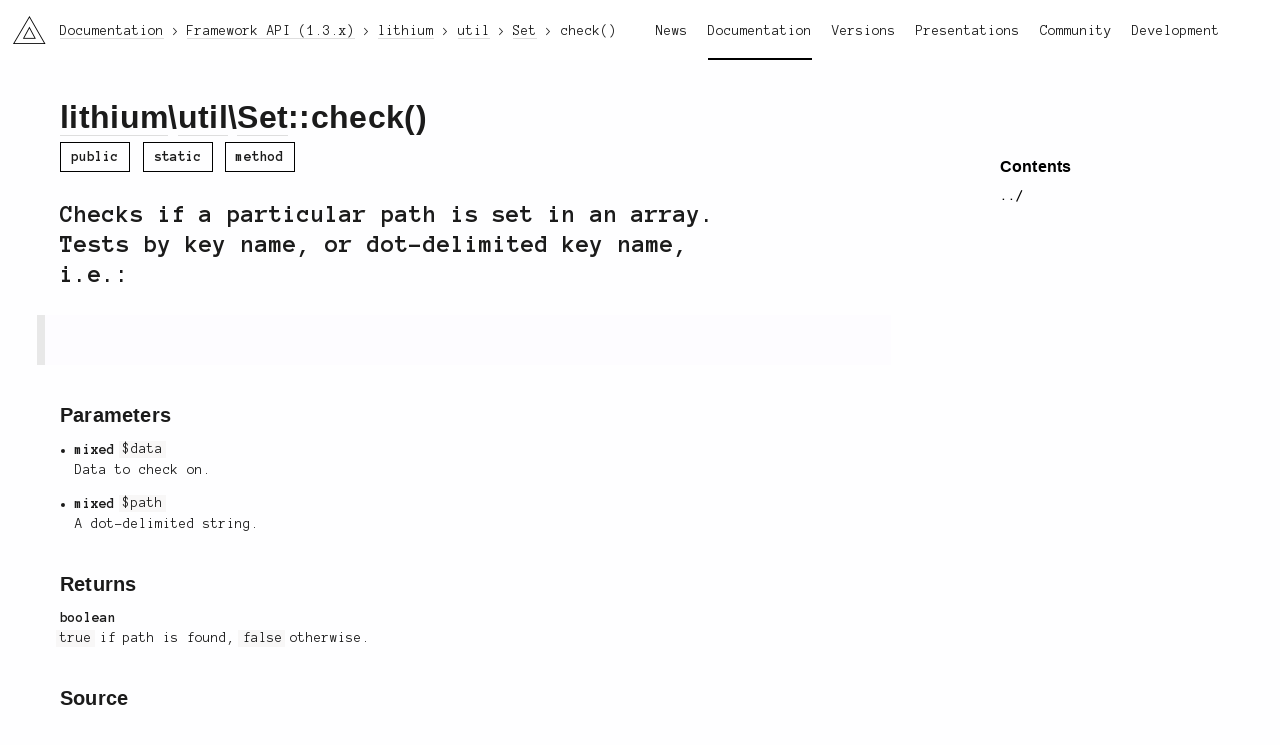

--- FILE ---
content_type: text/html; charset=utf-8
request_url: https://li3.me/docs/api/lithium/1.3.x/lithium/util/Set::check()
body_size: 2111
content:
<!doctype html>
<html lang="en">

<!-- Mirrored from li3.me/docs/api/lithium/1.3.x/lithium/util/Set::check() by HTTrack Website Copier/3.x [XR&CO'2014], Sun, 07 Dec 2025 01:42:13 GMT -->
<!-- Added by HTTrack --><meta http-equiv="content-type" content="text/html;charset=UTF-8" /><!-- /Added by HTTrack -->
<head>
	<meta charset="UTF-8" />	<title>lithium\util\Set::check() – Framework API v1.3.x – Documentation – li3 PHP-Framework</title>
		<link rel="stylesheet" href="/assets/v:__PROJECT_VERSION_BUILD__xyzz/css/reset.css" />
	<link rel="stylesheet" href="https://fonts.googleapis.com/css?family=Anonymous+Pro:400,700,400italic,700italic" />
	<link rel="stylesheet" href="/assets/v:__PROJECT_VERSION_BUILD__xyzz/css/u1m.css" />
	<link rel="stylesheet" href="/assets/v:__PROJECT_VERSION_BUILD__xyzz/css/li3_docs.css" />
	<link rel="stylesheet" href="/assets/v:__PROJECT_VERSION_BUILD__xyzz/css/highlight.css" />
	
	
	<script src="//cdnjs.cloudflare.com/ajax/libs/require.js/2.1.10/require.min.js"></script>
	<script src="/assets/v:__PROJECT_VERSION_BUILD__xyzz/js/base.js"></script>
	<script src="//cdnjs.cloudflare.com/ajax/libs/prism/0.0.1/prism.min.js"></script>
	
	
	<link rel="icon" href="/assets/ico/site.png">

		<script>
	  (function(i,s,o,g,r,a,m){i['GoogleAnalyticsObject']=r;i[r]=i[r]||function(){
	  (i[r].q=i[r].q||[]).push(arguments)},i[r].l=1*new Date();a=s.createElement(o),
	  m=s.getElementsByTagName(o)[0];a.async=1;a.src=g;m.parentNode.insertBefore(a,m)
	  })(window,document,'script','//www.google-analytics.com/analytics.js','ga');

	  ga('create', 'UA-11048416-4', 'auto');
	  ga('send', 'pageview');
	</script>
	</head>
<body class="layout-default li3-docs">
		<div id="container">
			<header class="main">
	<div class="left">
		<h1><a href="/" class="li3-logo">li3</a></h1>
	</div>
	<div class="right">
		<nav class="main-nav"><a href="http://news.li3.me">News</a><a href="/docs" class="active">Documentation</a><a href="/versions">Versions</a><a href="/present">Presentations</a><a href="/support">Community</a><a href="/development">Development</a></nav>	</div>
</header>							<nav class="crumbs">
	<ul itemscope itemtype="http://schema.org/BreadcrumbList">
			<li itemprop="itemListElement" itemscope itemtype="http://schema.org/ListItem">
			<meta itemprop="position" content="1" />
							<a href="/docs" itemscope itemprop="item" itemtype="http://schema.org/Thing"><span itemprop="name">Documentation</span></a>
					</li>
			<li itemprop="itemListElement" itemscope itemtype="http://schema.org/ListItem">
			<meta itemprop="position" content="2" />
							<a href="/docs/api/lithium/1.3.x/lithium" itemscope itemprop="item" itemtype="http://schema.org/Thing"><span itemprop="name">Framework API (1.3.x)</span></a>
					</li>
			<li itemprop="itemListElement" itemscope itemtype="http://schema.org/ListItem">
			<meta itemprop="position" content="3" />
							<a href="/docs/api/lithium/1.3.x/lithium" itemscope itemprop="item" itemtype="http://schema.org/Thing"><span itemprop="name">lithium</span></a>
					</li>
			<li itemprop="itemListElement" itemscope itemtype="http://schema.org/ListItem">
			<meta itemprop="position" content="4" />
							<a href="/docs/api/lithium/1.3.x/lithium/util" itemscope itemprop="item" itemtype="http://schema.org/Thing"><span itemprop="name">util</span></a>
					</li>
			<li itemprop="itemListElement" itemscope itemtype="http://schema.org/ListItem">
			<meta itemprop="position" content="5" />
							<a href="/docs/api/lithium/1.3.x/lithium/util/Set" itemscope itemprop="item" itemtype="http://schema.org/Thing"><span itemprop="name">Set</span></a>
					</li>
			<li itemprop="itemListElement" itemscope itemtype="http://schema.org/ListItem">
			<meta itemprop="position" content="6" />
							<span itemscope itemprop="item" itemtype="http://schema.org/Thing">
					<span itemprop="name">check()</span>
				</span>
					</li>
		</ul>
</nav>						<div id="content">
				<article class="apis-view has-aside-right">

	<nav class="aside aside-right">
			<h3 class="h-gamma">Contents</h3>
		<ul>
			<li class="nav-up"><a href="/docs/api/lithium/1.3.x/lithium/util/Set" rel="up">../</a>		</ul>
	
													
										</nav>
	<div class="body">
			<h1 class="h-alpha">
		<a href="/docs/api/lithium/1.3.x/lithium" class="symbol-segment">lithium</a>\<a href="/docs/api/lithium/1.3.x/lithium/util" class="symbol-segment">util</a>\<a href="/docs/api/lithium/1.3.x/lithium/util/Set" class="symbol-segment">Set</a>::check()		</h1>

		<section class="under">
															<div class="tags">
													<span class="tag public">public</span>
													<span class="tag">static</span>
								<span class="tag">method</span>
			</div>
		</section>

					
			<section>
									<div class="summary">
						<p>Checks if a particular path is set in an array. Tests by key name, or dot-delimited key
name, i.e.:</p>
					</div>
				
									<div class="description">
						<pre><code class="language-php">
</code></pre>
					</div>
							</section>

						<section id="params">
				<h3 class="h-beta">Parameters</h3>
				<ul class="parameters">
											<li>
							<span class="type">mixed</span>
							<code class="name">$data</code>
															<span class="parameter">
									<p>Data to check on.</p>
								</span>
													</li>
											<li>
							<span class="type">mixed</span>
							<code class="name">$path</code>
															<span class="parameter">
									<p>A dot-delimited string.</p>
								</span>
													</li>
									</ul>
			</section>
			
						<section id="return">
				<h3 class="h-beta">Returns</h3>
				<span class="type">boolean</span>
									<span class="return">
						<p><code>true</code> if path is found, <code>false</code> otherwise.</p>
					</span>
							</section>
			
			
			
			
			
						<section id="source" class="section">
				<h3 class="h-beta">Source</h3>
				<div id="source" class="source-display">
					<div class="source-wrapper">
						<pre class="source-code"><code class="language-php">	public static function check($data, $path = null) {
		if (!$path) {
			return $data;
		}
		$path = is_array($path) ? $path : explode(&#039;.&#039;, $path);

		foreach ($path as $i =&gt; $key) {
			if (is_numeric($key) &amp;&amp; (integer) $key &gt; 0 || $key === &#039;0&#039;) {
				$key = (integer) $key;
			}
			if ($i === count($path) - 1) {
				return (is_array($data) &amp;&amp; isset($data[$key]));
			} else {
				if (!is_array($data) || !isset($data[$key])) {
					return false;
				}
				$data =&amp; $data[$key];
			}
		}
	}</code></pre>
					</div>
				</div>
			</section>
							</div>
	</article>			</div>
		</div>
		<footer class="main">
	<div class="area"></div>
	<div class="area"></div>
	<div class="area"></div>
	<div class="area"></div>

	<div class="social">
		<a href="https://github.com/unionofrad" target="new">GitHub</a>		<span class="separator">/</span>
		<a href="https://twitter.com/unionofrad" target="new">Twitter</a>		<span class="separator">/</span>
		<a href="http://www.reddit.com/r/li3" target="new">Reddit</a>		<span class="separator">/</span>
		<a href="https://stackoverflow.com/questions/tagged/lithium" target="new">Stack Overflow</a>	</div>
	<div class="testimonial">
		<img src="/assets/v:__PROJECT_VERSION_BUILD__xyzz/img/testimonials/3.png" alt="Testimonial Image" />		<p>I don't look at it directly<br />
out of respect.</p>
	</div>
	<div class="copyright">
		Pretty much everything is (c) 2009-2025 and beyond, the <a href="http://unionofrad.org">Union of RAD</a>.	</div>
</footer>	</body>
</body>

<!-- Mirrored from li3.me/docs/api/lithium/1.3.x/lithium/util/Set::check() by HTTrack Website Copier/3.x [XR&CO'2014], Sun, 07 Dec 2025 01:42:13 GMT -->
</html>


--- FILE ---
content_type: text/css; charset=utf-8
request_url: https://li3.me/assets/v:__PROJECT_VERSION_BUILD__xyzz/css/li3_docs.css
body_size: 505
content:
@charset "UTF-8";
/*!
  i3_docs Styles

  Copyright (c) 2014 Union of RAD - All rights reserved.

  The code is distributed under the terms of the BSD 3-clause
  License. For the full license text see the LICENSE file.
*/

.li3-docs #content h2 {
  margin-top: 60px;
}
.li3-docs #content h3 {
  margin-top: 40px;
}

.li3-docs pre {
  width: 120%;
}

.li3-docs p {
  hyphens: auto;
}
.li3-docs code {
  hyphens: none;
}

.li3-docs .nav-up {
  font-weight: bold;
}

.li3-docs .body .deprecated,
.li3-docs .body .note {
  border-left: 8px solid #e8e8e8;
  background: rgb(253,252,255);
  margin-left: -23px;
  margin-right: -15px;
}
.li3-docs .body .note pre {
  width: auto;
}

.li3-docs .body .note-hint,
.li3-docs .body .note-info,
.li3-docs .body .note-caution,
.li3-docs .body .note-version,
.li3-docs .body .deprecated {
  padding: 15px;
  margin-top: 3em;
  margin-bottom: 2em;
}

.li3-docs .body .note-hint {
  border-color: #2F99A1;
}
.li3-docs .body .note-info {
  border-color: #319931;
}
.li3-docs .body .deprecated,
.li3-docs .body .note-caution {
  border-color: #CB0532;
}
.li3-docs .body .note-version {
  margin-top: 1em;
  margin-bottom: .25em;
  padding: 0 0 0 15px;
  border-color: #180274;
}

/* --- Under Symbol name --- */
.li3-docs .under {
  margin: -1em 0 2em 0;
}
.li3-docs .under .extends {
  margin-bottom: .5em;
}
.li3-docs .extends__title {
  font-weight: bold;
}
.li3-docs .under .tag {
  border: 1px solid black;
  display: inline-block;
  margin-right: 5px;
  padding: 4px 10px;
  font-weight: bold;
}

.li3-docs .type {
  font-weight: bold;
}
.li3-docs .parameter ul {
  list-style-type: disc;
}
.li3-docs .summary {
  font-size: 25px;
  font-weight: bold;
  line-height: 1.2;
}
.li3-docs .return p,
.li3-docs .parameter p {
  margin-top: 0;
}
.li3-docs .parameter p + ul {
  margin-top: -.5em;
}
.li3-docs .parameter ul p {
  margin: 0;
}

.li3-docs #content img {
  margin-top: 1em;
  margin-bottom: 1.5em;
  max-width: 90%;
}

.li3-docs #content > article.docs-index {
  max-width: none;
}

/* ----- Aside Menu ----- */
.li3-docs .aside .inherited a:not(:hover) {
  color: blue;
}
.li3-docs .aside .deprecated a:not(:hover) {
  text-decoration: line-through;
}
.li3-docs .aside .protected a:not(:hover) {
  opacity: .5;
}

.li3-docs .body .anchor:hover:after {
  display: inline-block;
  content: "¶";
  color: #2F99A1;
  margin-left: 3px;
}
.li3-docs .ns-summary ul {
  list-style: none;
  padding-left: 0;
}

--- FILE ---
content_type: text/css; charset=utf-8
request_url: https://li3.me/assets/v:__PROJECT_VERSION_BUILD__xyzz/css/highlight.css
body_size: 454
content:
@charset "UTF-8";
/*!
  Lithium - Bright Highlighting Theme for HighlightJS
  Works with HighlighJS and Prism.

  Copyright (c) 2014 Union of RAD - All rights reserved.

  The code is distributed under the terms of the BSD 3-clause
  License. For the full license text see the LICENSE file.
*/

pre > code {
  display: block;
  color: #111;
  border-left: 8px solid #e8e8e8;
  background: rgb(253,252,255);
  overflow: auto;
  padding: 15px;
  margin-left: -23px;
  margin-right: -15px;

  white-space: pre;
  word-spacing: normal;
  word-break: normal;

  -moz-tab-size: 4;
  tab-size: 4;
}
/* inline literals */
:not(pre) > code {
  background: #F8F7F7;
  padding: .1em .2em .1em .3em;
  margin-left: -.3em;
  margin-right: -.2em;
}

pre > code.language-asciiart {
  font: 12px Consolas, "Liberation Mono", Menlo, Courier, monospace;
  border-left: 0;
  margin-left: 0;
  background: none;
}

.token.comment,
.token.prolog,
.token.doctype,
.token.cdata,
.hljs-phpdoc,
.hljs-comment,
code .comment,
.template_comment, .javadoc {
	color: #ababab;
}

.token.selector,
.token.attr-name,
.token.string,
.token.char,
.token.builtin,
.token.inserted,
pre code .string,
.hljs-string {
	color: #319931;
}

.token.punctuation,
.token.operator,
.token.entity,
.token.url,
.language-css .token.string,
.style .token.string,
code .keyword,
.me1 {
	color: #111;
}

.token.boolean {
  color: #CB0532;
}
.token.number,
code .hljs-number {
	color: #7044bb;
    color: #7745D1
}
.token.variable,
code .variable,
.hljs-variable, .envvar {
	color: #2060ad;
}

.token.property,
.token.tag,
.token.constant,
.token.symbol,
.token.deleted {
    color: #f92672;
}
.token.atrule,
.token.attr-value {
    color: #e6db74;
}
.token.keyword {
    color: #2F99A1;
}


--- FILE ---
content_type: text/javascript; charset=utf-8
request_url: https://li3.me/assets/v:__PROJECT_VERSION_BUILD__xyzz/js/base.js
body_size: 315
content:

requirejs.config({
  waitSeconds: 15,
  baseUrl: '/assets/js',
  paths: {
    // Base
    'domready': '//cdnjs.cloudflare.com/ajax/libs/require-domReady/2.0.1/domReady.min',
    'jquery': '//cdnjs.cloudflare.com/ajax/libs/jquery/2.1.0/jquery.min',
    'waypoints': '//cdnjs.cloudflare.com/ajax/libs/waypoints/2.0.3/waypoints.min',
    'recaptcha': 'https://www.google.com/recaptcha/api'

    // li3 docs
    // Because how this uses web workers it must directly be included in the head.
    // 'prism': '//cdnjs.cloudflare.com/ajax/libs/prism/0.0.1/prism.min'
  },
  shim: {
    'jquery': { exports: '$' },
    'sticky': { deps: ['jquery'] },
    'waypoints': { deps: ['jquery'] },
    'waypointsSticky': { deps: ['waypoints'] },
    'balanceText': { deps: ['jquery'] },
    'recaptcha': { exports: 'grecaptcha' }
  }
});


require([
  'jquery',  'domready!'
], function(
  $
) {
  var $aside = $('.aside');
  var $content = $('#content > article');

  if ($('.aside.sticky').length) {
    require(['asideSticky'], function() {
      // ..
    });
  }
  if ($aside.length) {
    var aH = $aside.height();
    var cH = $content.height();

    if (aH > cH) {
      $content.css('min-height', aH + 'px');
    }
  }

  // Does not work with links inside headings.
  // if ($('.balance-text').length) {
  //  require(['balanceText'], function() {
  //    $('.balance-text').addClass('balanced');
  //  });
  // }

  $('.vis-toggler').on('click', function(ev) {
    ev.preventDefault();
    $($(this).attr('href')).toggleClass('hide');
  });
});
